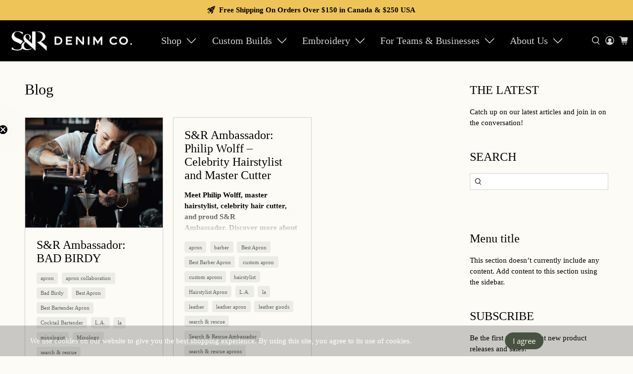

--- FILE ---
content_type: text/javascript
request_url: https://searchandrescuedenim.com/cdn/shop/t/79/assets/z__jsBlog.js?v=135285472861119131431768436737
body_size: -609
content:
(()=>{var __webpack_exports__={};window.PXUTheme.jsBlog={init:function($section){window.PXUTheme.jsBlog=$.extend(this,window.PXUTheme.getSectionData($section)),this.enable_filter==!0&&$("#blog_filter").on("change",function(){window.PXUTheme.jsBlog.blogFilter()})},blogFilter:function(){let url=$("#blog_filter").val();window.location=url},unload:function($section){$("#blog_filter").off()}}})();
//# sourceMappingURL=/cdn/shop/t/79/assets/z__jsBlog.js.map?v=135285472861119131431768436737
